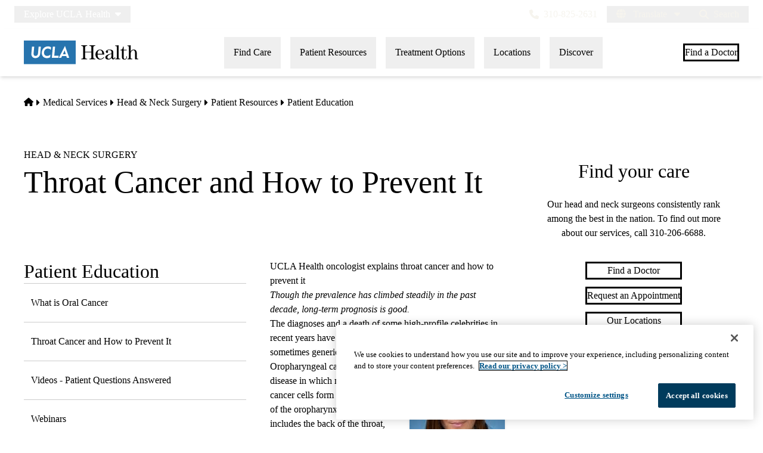

--- FILE ---
content_type: application/javascript; charset=utf-8
request_url: https://secure.adnxs.com/getuidp?callback=jsonp_1763197374163_52951
body_size: -190
content:
jsonp_1763197374163_52951({"uid":"0"})

--- FILE ---
content_type: text/javascript
request_url: https://www.uclahealth.org/sites/default/files/js/js_iug91TA7Dc_SnKrlOBx1Z6UEzus6RqdkqkfjQHUQa4U.js?scope=footer&delta=6&language=en&theme=uclahealth&include=eJx9kEuOxDAIRC-UxEeKKg7tMI2NhXF_bj_R9MY9i2woeBQSENUo7NYrZNkZomnBD17TTYvjSU0zhSFf2iMtm6Hs7dISe3PNlxaj1AV26WkqvE9JNQmtjhTSGf7Xn4W_YJ6Ey712q9oocGGfehQcBPEjJNEN8kX-hmc_D2sCp7FXjTPsPRc8OMFZy9htBIvHSPwU7nlA6yYa72GHYy3aCtdKvj4Np9roEz5fa0wtiL4hHzrHA76p_wITiqcm
body_size: -77
content:
/* @license GPL-2.0-or-later https://www.drupal.org/licensing/faq */
(function(Drupal,once){'use strict';Drupal.behaviors.dataNosnippetWrapper={attach:function(context,settings){const elements=once('data-nosnippet-wrapper','span.link-purpose-text',context);elements.forEach(function(el){if(!el.parentElement.hasAttribute('data-nosnippet')){const wrapper=document.createElement('span');wrapper.setAttribute('data-nosnippet','');el.parentNode.insertBefore(wrapper,el);wrapper.appendChild(el);}});}};})(Drupal,once);;
